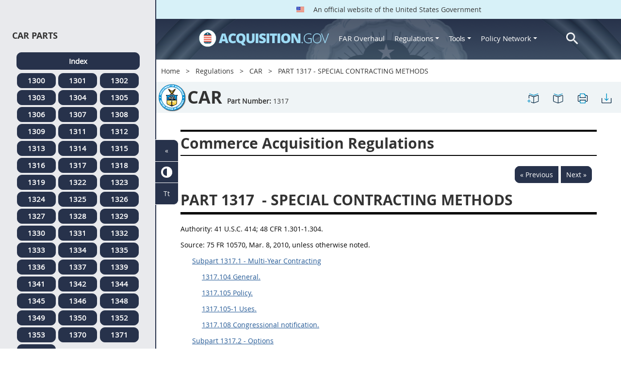

--- FILE ---
content_type: text/html; charset=UTF-8
request_url: https://login.acquisition.gov/car/part-1317-special-contracting-methods
body_size: 13853
content:
<!DOCTYPE html>
<html lang="en" dir="ltr" prefix="content: http://purl.org/rss/1.0/modules/content/  dc: http://purl.org/dc/terms/  foaf: http://xmlns.com/foaf/0.1/  og: http://ogp.me/ns#  rdfs: http://www.w3.org/2000/01/rdf-schema#  schema: http://schema.org/  sioc: http://rdfs.org/sioc/ns#  sioct: http://rdfs.org/sioc/types#  skos: http://www.w3.org/2004/02/skos/core#  xsd: http://www.w3.org/2001/XMLSchema# ">
<head>
  <meta charset="utf-8" />
<meta name="Generator" content="Drupal 10 (https://www.drupal.org)" />
<meta name="MobileOptimized" content="width" />
<meta name="HandheldFriendly" content="true" />
<meta name="viewport" content="width=device-width, initial-scale=1.0" />
<meta http-equiv="x-ua-compatible" content="ie=edge" />
<meta rel="apple-touch-icon" sizes="180x180" href="/sites/all/themes/acquisition_gov/assets/img/favicon/apple-touch-icon.png" />
<meta rel="manifest" href="/sites/all/themes/acquisition_gov/assets/img/favicon/manifest.png" />
<meta rel="mask-icon" color="#5bbad5" href="/sites/all/themes/acquisition_gov/assets/img/favicon/safari-pinned-tab.svg" />
<meta name="msapplication-config" content="/sites/all/themes/acquisition_gov/assets/img/favicon/browserconfig.xml" />
<meta name="theme-color" content="#ffffff" />
<meta name="apple-mobile-web-app-title" content="ACQ.gov" />
<meta name="application-name" content="ACQ.gov" />
<link rel="icon" href="/themes/custom/acquisition_gov/assets/img/favicon.ico" type="image/vnd.microsoft.icon" />
<script src="/sites/default/files/google_tag/ga4/google_tag.script.js?t66gn1" defer></script>

  <title>PART 1317 - SPECIAL CONTRACTING METHODS | Acquisition.GOV</title>
  <link rel="stylesheet" media="all" href="/modules/contrib/ajax_loader/css/throbber-general.css?t66gn1" />
<link rel="stylesheet" media="all" href="/core/misc/components/progress.module.css?t66gn1" />
<link rel="stylesheet" media="all" href="/core/misc/components/ajax-progress.module.css?t66gn1" />
<link rel="stylesheet" media="all" href="/core/modules/system/css/components/align.module.css?t66gn1" />
<link rel="stylesheet" media="all" href="/core/modules/system/css/components/fieldgroup.module.css?t66gn1" />
<link rel="stylesheet" media="all" href="/core/modules/system/css/components/container-inline.module.css?t66gn1" />
<link rel="stylesheet" media="all" href="/core/modules/system/css/components/clearfix.module.css?t66gn1" />
<link rel="stylesheet" media="all" href="/core/modules/system/css/components/details.module.css?t66gn1" />
<link rel="stylesheet" media="all" href="/core/modules/system/css/components/hidden.module.css?t66gn1" />
<link rel="stylesheet" media="all" href="/core/modules/system/css/components/item-list.module.css?t66gn1" />
<link rel="stylesheet" media="all" href="/core/modules/system/css/components/js.module.css?t66gn1" />
<link rel="stylesheet" media="all" href="/core/modules/system/css/components/nowrap.module.css?t66gn1" />
<link rel="stylesheet" media="all" href="/core/modules/system/css/components/position-container.module.css?t66gn1" />
<link rel="stylesheet" media="all" href="/core/modules/system/css/components/reset-appearance.module.css?t66gn1" />
<link rel="stylesheet" media="all" href="/core/modules/system/css/components/resize.module.css?t66gn1" />
<link rel="stylesheet" media="all" href="/core/modules/system/css/components/system-status-counter.css?t66gn1" />
<link rel="stylesheet" media="all" href="/core/modules/system/css/components/system-status-report-counters.css?t66gn1" />
<link rel="stylesheet" media="all" href="/core/modules/system/css/components/system-status-report-general-info.css?t66gn1" />
<link rel="stylesheet" media="all" href="/core/modules/system/css/components/tablesort.module.css?t66gn1" />
<link rel="stylesheet" media="all" href="/modules/contrib/jquery_ui/assets/vendor/jquery.ui/themes/base/core.css?t66gn1" />
<link rel="stylesheet" media="all" href="/modules/contrib/jquery_ui/assets/vendor/jquery.ui/themes/base/datepicker.css?t66gn1" />
<link rel="stylesheet" media="all" href="/modules/contrib/jquery_ui/assets/vendor/jquery.ui/themes/base/theme.css?t66gn1" />
<link rel="stylesheet" media="all" href="/modules/custom/agov_definitions/assets/vendor/tooltipster/dist/css/tooltipster.bundle.css?t66gn1" />
<link rel="stylesheet" media="all" href="/modules/custom/agov_definitions/assets/css/definitions.css?t66gn1" />
<link rel="stylesheet" media="all" href="/modules/custom/agov_favorites/css/agov-favorites.css?t66gn1" />
<link rel="stylesheet" media="all" href="/modules/custom/agov_favorites/css/messages.css?t66gn1" />
<link rel="stylesheet" media="all" href="/modules/custom/agov_gcloud/css/gcloud.css?t66gn1" />
<link rel="stylesheet" media="all" href="/modules/custom/agov_modals_url/vendor/tooltipster/dist/css/tooltipster.bundle.css?t66gn1" />
<link rel="stylesheet" media="all" href="/modules/custom/agov_modals_url/css/modals_url.css?t66gn1" />
<link rel="stylesheet" media="all" href="/modules/contrib/ajax_loader/css/circle.css?t66gn1" />
<link rel="stylesheet" media="all" href="/modules/contrib/extlink/css/extlink.css?t66gn1" />
<link rel="stylesheet" media="all" href="/themes/custom/acquisition_gov/css/fonts.css?t66gn1" />
<link rel="stylesheet" media="all" href="/themes/custom/acquisition_gov/css/styles.min.css?t66gn1" />

  
</head>
<body class="node-car regulation dita-regulation">

        <a href="#main-content" class="usa-skipnav usa-sr-only focusable">
      Skip to main content
    </a>
    <noscript><iframe src="https://www.googletagmanager.com/ns.html?id=GTM-NN28DNZN" height="0" width="0" style="display:none;visibility:hidden"></iframe></noscript>
      <div class="dialog-off-canvas-main-canvas" data-off-canvas-main-canvas>
    <div id="acquisition-wrapper">
  <div id="acquisition-content-wrapper">
    <div class="top-wrapper">
              <section class="usa-banner">
          <div class="usa-banner">
  <div class="usa-accordion">
    <header class="usa-banner__header">
      <div class="usa-banner__inner">
        <p class="usa-banner__header-text">
          <img class="usa-banner__header-flag" src="/themes/custom/acquisition_gov/assets/img/us-flag.png" alt="U.S. flag">
          An official website of the United States Government
        </p>
      </div>
    </header>
  </div>
</div>
        </section>
            
      <div class="usa-overlay"></div>
      <div class="header-wrapper">
        <header class="usa-header usa-header--extended" id="header" role="banner">

          
          
            <div class="region region-header usa-navbar" role="banner">
    <div class="usa-logo site-logo" id="logo">

          <a class="logo-img" href="/" accesskey="1" title="Home" aria-label="Home">
        <img src="/themes/custom/acquisition_gov/logo.png" alt="Home" />
      </a>
      <a href="javascript:void(0)" id="menu-burger" title="Open main menu in mobile." aria-label="Open main menu in mobile.">
        <div class="menu-btn">
          <div class="menu-btn__burger"></div>
        </div>
      </a>
    </div>
<nav role="navigation" aria-labelledby="block-acquisition-gov-main-menu-menu" id="block-acquisition-gov-main-menu">
            
  <h2 class="usa-sr-only" id="block-acquisition-gov-main-menu-menu">Main navigation</h2>
  

        

              <ul class="menu menu--main nav">
                                  <li aria-label="Home main" class="first menu-item--level-1">
                                        
                                    <a href="/" aria-label="Home main" class="first menu-item--level-1" id="acquisition-logo">
                <img src="/themes/custom/acquisition_gov/logo.png" class="acquisition-img" alt="Acquisition.gov" width="268" height="36" />
              </a>
                                        </li>
                              <li aria-label="FAR Overhaul main" class="menu-item--level-1">
                                        
                                    <a href="/far-overhaul" aria-label="FAR Overhaul main" class="menu-item--level-1" data-drupal-link-system-path="node/63539">FAR Overhaul</a>
                                        </li>
                              <li aria-label="Regulations main" class="expanded dropdown menu-item--level-1">
                                                                          
                                    <a href="/content/regulations" title="Regulations" aria-label="Regulations main" class="expanded dropdown menu-item--level-1 dropdown-toggle" data-toggle="dropdown" data-drupal-link-system-path="node/15972">Regulations <span class="caret"></span></a>
                                                                        <div class="menu menu--main nav mega-box logged-out regulations">
                                  <div class="content">
                                  <ul class="menu menu--level-2">
                                  <li class="expanded dropdown first menu-item--level-2">
                                        
                      <span title="Regulations Row 1" aria-label="Regulations Row 1" class="expanded dropdown first menu-item--level-2">Row 1</span>
                                              <div class="mega-row">
                              <ul class="menu menu--level-3">
                                  <li class="first menu-item--level-3">
                                        
                      <a href="/browse/index/far" class="first menu-item--level-3">
                              <h3 class="far-menu-label"><img src="/themes/custom/acquisition_gov/assets/img/logos/64/FAR.png" alt="FAR"/> FAR</h3>
                          </a>
                            </li>
                              <li class="menu-item--level-3">
                                        
                      <a href="/smart-matrix" class="menu-item--level-3">
                              <img src="/themes/custom/acquisition_gov/assets/img/logos/smart-matrix.png" alt="Smart Matrix" width="22"/> Smart Matrix
                          </a>
                            </li>
                              <li class="last menu-item--level-3">
                                        
                      <a href="/chapter_99" class="last menu-item--level-3">
                              <img src="/themes/custom/acquisition_gov/assets/img/logos/27/FAR.png" alt="Chapter 99 (CAS)" width="27"/> Chapter 99 (CAS)
                          </a>
                            </li>
          </ul>
  
              </div>
                              </li>
                              <li class="expanded dropdown menu-item--level-2">
                                        
                      <span title="Regulations Row 2" aria-label="Regulations Row 2" class="expanded dropdown menu-item--level-2">Row 2</span>
                                              <div class="mega-row">
                              <ul class="menu menu--level-3">
                                  <li class="first menu-item--level-3">
                                        
                      <a href="/dfars" class="first menu-item--level-3">
                              <img src="/themes/custom/acquisition_gov/assets/img/logos/32/DFARS.png" alt="DFARS" width="32"/> DFARS
                          </a>
                            </li>
                              <li class="menu-item--level-3">
                                        
                      <a href="/dfarspgi" class="menu-item--level-3">
                              <img src="/themes/custom/acquisition_gov/assets/img/logos/32/DFARSPGI.png" alt="DFARSPGI" width="32"/> DFARSPGI
                          </a>
                            </li>
                              <li class="menu-item--level-3">
                                        
                      <a href="/afars" class="menu-item--level-3">
                              <img src="/themes/custom/acquisition_gov/assets/img/logos/32/AFARS.png" alt="AFARS" width="32"/> AFARS
                          </a>
                            </li>
                              <li class="menu-item--level-3">
                                        
                      <a href="/daffars" class="menu-item--level-3">
                              <img src="/themes/custom/acquisition_gov/assets/img/logos/32/DAFFARS.png" alt="DAFFARS" width="32"/> DAFFARS
                          </a>
                            </li>
                              <li class="menu-item--level-3">
                                        
                      <a href="/daffars/mp" class="menu-item--level-3">
                              <img src="/themes/custom/acquisition_gov/assets/img/logos/32/DAFFARS.png" alt="DAFFARS MP" width="32"/> DAFFARS MP
                          </a>
                            </li>
                              <li class="menu-item--level-3">
                                        
                      <a href="/dars" class="menu-item--level-3">
                              <img src="/themes/custom/acquisition_gov/assets/img/logos/32/DARS.png" alt="DARS" width="32"/> DARS
                          </a>
                            </li>
                              <li class="menu-item--level-3">
                                        
                      <a href="/dlad" class="menu-item--level-3">
                              <img src="/themes/custom/acquisition_gov/assets/img/logos/32/DLAD.png" alt="DLAD" width="32"/> DLAD
                          </a>
                            </li>
                              <li class="menu-item--level-3">
                                        
                      <a href="/nmcars" class="menu-item--level-3">
                              <img src="/themes/custom/acquisition_gov/assets/img/logos/32/NMCARS.png" alt="NMCARS" width="32"/> NMCARS
                          </a>
                            </li>
                              <li class="menu-item--level-3">
                                        
                      <a href="/sofars" class="menu-item--level-3">
                              <img src="/themes/custom/acquisition_gov/assets/img/logos/32/SOFARS.png" alt="SOFARS" width="32"/> SOFARS
                          </a>
                            </li>
                              <li class="last menu-item--level-3">
                                        
                      <a href="/transfars" class="last menu-item--level-3">
                              <img src="/themes/custom/acquisition_gov/assets/img/logos/32/TRANSFARS.png" alt="TRANSFARS" width="32"/> TRANSFARS
                          </a>
                            </li>
          </ul>
  
              </div>
                              </li>
                              <li class="expanded dropdown menu-item--level-2">
                                        
                      <span title="Regulations Row 3" aria-label="Regulations Row 3" class="expanded dropdown menu-item--level-2">Row 3</span>
                                              <div class="mega-row">
                              <ul class="menu menu--level-3">
                                  <li class="first menu-item--level-3">
                                        
                      <a href="/agar" class="first menu-item--level-3">
                              <img src="/themes/custom/acquisition_gov/assets/img/logos/32/AGAR.png" alt="AGAR" width="32"/> AGAR
                          </a>
                            </li>
                              <li class="menu-item--level-3">
                                        
                      <a href="/aidar" class="menu-item--level-3">
                              <img src="/themes/custom/acquisition_gov/assets/img/logos/32/AIDAR.png" alt="AIDAR" width="32"/> AIDAR
                          </a>
                            </li>
                              <li class="menu-item--level-3">
                                        
                      <a href="/car" class="menu-item--level-3">
                              <img src="/themes/custom/acquisition_gov/assets/img/logos/32/CAR.png" alt="CAR" width="32"/> CAR
                          </a>
                            </li>
                              <li class="menu-item--level-3">
                                        
                      <a href="/dears" class="menu-item--level-3">
                              <img src="/themes/custom/acquisition_gov/assets/img/logos/32/DEAR.png" alt="DEAR" width="32"/> DEAR
                          </a>
                            </li>
                              <li class="menu-item--level-3">
                                        
                      <a href="/diar" class="menu-item--level-3">
                              <img src="/themes/custom/acquisition_gov/assets/img/logos/32/DIAR.png" alt="DIAR" width="32"/> DIAR
                          </a>
                            </li>
                              <li class="menu-item--level-3">
                                        
                      <a href="/dolar" class="menu-item--level-3">
                              <img src="/themes/custom/acquisition_gov/assets/img/logos/32/DOLAR.png" alt="DOLAR" width="32"/> DOLAR
                          </a>
                            </li>
                              <li class="menu-item--level-3">
                                        
                      <a href="/dosar" class="menu-item--level-3">
                              <img src="/themes/custom/acquisition_gov/assets/img/logos/32/DOSAR.png" alt="DOSAR" width="32"/> DOSAR
                          </a>
                            </li>
                              <li class="last menu-item--level-3">
                                        
                      <a href="/dtar" class="last menu-item--level-3">
                              <img src="/themes/custom/acquisition_gov/assets/img/logos/32/DTAR.png" alt="DTAR" width="32"/> DTAR
                          </a>
                            </li>
          </ul>
  
              </div>
                              </li>
                              <li class="expanded dropdown menu-item--level-2">
                                        
                      <span title="Regulations Row 4" aria-label="Regulations Row 4" class="expanded dropdown menu-item--level-2">Row 4</span>
                                              <div class="mega-row">
                              <ul class="menu menu--level-3">
                                  <li class="first menu-item--level-3">
                                        
                      <a href="/edar" class="first menu-item--level-3">
                              <img src="/themes/custom/acquisition_gov/assets/img/logos/32/EDAR.png" alt="EDAR" width="32"/> EDAR
                          </a>
                            </li>
                              <li class="menu-item--level-3">
                                        
                      <a href="/epaar" class="menu-item--level-3">
                              <img src="/themes/custom/acquisition_gov/assets/img/logos/32/EPAAR.png" alt="EPAAR" width="32"/> EPAAR
                          </a>
                            </li>
                              <li class="menu-item--level-3">
                                        
                      <a href="/fehbar" class="menu-item--level-3">
                              <img src="/themes/custom/acquisition_gov/assets/img/logos/32/FEHBAR.png" alt="FEHBAR" width="32"/> FEHBAR
                          </a>
                            </li>
                              <li class="menu-item--level-3">
                                        
                      <a href="/browse/index/gsam" class="menu-item--level-3">
                              <img src="/themes/custom/acquisition_gov/assets/img/logos/32/GSAM.png" alt="GSAM/R" width="32"/> GSAM/R
                          </a>
                            </li>
                              <li class="menu-item--level-3">
                                        
                      <a href="/hhsar" class="menu-item--level-3">
                              <img src="/themes/custom/acquisition_gov/assets/img/logos/32/HHSAR.png" alt="HHSAR" width="32"/> HHSAR
                          </a>
                            </li>
                              <li class="menu-item--level-3">
                                        
                      <a href="/hsar" class="menu-item--level-3">
                              <img src="/themes/custom/acquisition_gov/assets/img/logos/32/HSAR.png" alt="HSAR" width="32"/> HSAR
                          </a>
                            </li>
                              <li class="last menu-item--level-3">
                                        
                      <a href="/hudar" class="last menu-item--level-3">
                              <img src="/themes/custom/acquisition_gov/assets/img/logos/32/HUDAR.png" alt="HUDAR" width="32"/> HUDAR
                          </a>
                            </li>
          </ul>
  
              </div>
                              </li>
                              <li class="expanded dropdown last menu-item--level-2">
                                        
                      <span title="Regulations Row 5" aria-label="Regulations Row 5" class="expanded dropdown last menu-item--level-2">Row 5</span>
                                              <div class="mega-row">
                              <ul class="menu menu--level-3">
                                  <li class="first menu-item--level-3">
                                        
                      <a href="/iaar" class="first menu-item--level-3">
                              <img src="/themes/custom/acquisition_gov/assets/img/logos/32/IAAR.png" alt="IAAR" width="32"/> IAAR
                          </a>
                            </li>
                              <li class="menu-item--level-3">
                                        
                      <a href="/jar" class="menu-item--level-3">
                              <img src="/themes/custom/acquisition_gov/assets/img/logos/32/JAR.png" alt="JAR" width="32"/> JAR
                          </a>
                            </li>
                              <li class="menu-item--level-3">
                                        
                      <a href="/lifar" class="menu-item--level-3">
                              <img src="/themes/custom/acquisition_gov/assets/img/logos/32/LIFAR.png" alt="LIFAR" width="32"/> LIFAR
                          </a>
                            </li>
                              <li class="menu-item--level-3">
                                        
                      <a href="/nfs" class="menu-item--level-3">
                              <img src="/themes/custom/acquisition_gov/assets/img/logos/32/NFS.png" alt="NFS" width="32"/> NFS
                          </a>
                            </li>
                              <li class="menu-item--level-3">
                                        
                      <a href="/nrcar" class="menu-item--level-3">
                              <img src="/themes/custom/acquisition_gov/assets/img/logos/32/NRCAR.png" alt="NRCAR" width="32"/> NRCAR
                          </a>
                            </li>
                              <li class="menu-item--level-3">
                                        
                      <a href="/tar" class="menu-item--level-3">
                              <img src="/themes/custom/acquisition_gov/assets/img/logos/32/TAR.png" alt="TAR" width="32"/> TAR
                          </a>
                            </li>
                              <li class="last menu-item--level-3">
                                        
                      <a href="/vaar" class="last menu-item--level-3">
                              <img src="/themes/custom/acquisition_gov/assets/img/logos/32/VAAR.png" alt="VAAR" width="32"/> VAAR
                          </a>
                            </li>
          </ul>
  
              </div>
                              </li>
          </ul>
  
                  </div>
                              </div>
                              </li>
                              <li aria-label="Tools main" class="expanded dropdown menu-item--level-1">
                                                                          
                                    <button title="Tools" aria-label="Tools main" class="expanded dropdown menu-item--level-1 dropdown-toggle" data-toggle="dropdown" type="button">Tools <span class="caret"></span></button>
                                                                        <div class="mega-box logged-out regulations tools">
                                  <div class="content">
                                  <ul class="menu menu--level-2">
                                  <li class="first menu-item--level-2">
                                        
                      <a href="/archives?type=FAR" title="Archives" aria-label="Archives" class="first menu-item--level-2" data-drupal-link-query="{&quot;type&quot;:&quot;FAR&quot;}" data-drupal-link-system-path="archives">Archives</a>
                            </li>
                              <li class="menu-item--level-2">
                                        
                      <a href="/smart-matrix" title="Smart Matrix" aria-label="Smart Matrix" class="menu-item--level-2" data-drupal-link-system-path="smart-matrix">Smart Matrix</a>
                            </li>
                              <li class="menu-item--level-2">
                                        
                      <a href="/search/advanced?keys=&amp;page=0&amp;sort_by=search_api_relevance&amp;sort_order=DESC&amp;type%5Bfar_dita%5D=far_dita" title="Regulations Search" aria-label="Regulations Search" class="menu-item--level-2" data-drupal-link-query="{&quot;keys&quot;:&quot;&quot;,&quot;page&quot;:&quot;0&quot;,&quot;sort_by&quot;:&quot;search_api_relevance&quot;,&quot;sort_order&quot;:&quot;DESC&quot;,&quot;type&quot;:{&quot;far_dita&quot;:&quot;far_dita&quot;}}" data-drupal-link-system-path="search/advanced">Regulations Search</a>
                            </li>
                              <li class="last menu-item--level-2">
                                        
                      <a href="/arc" title="Acquisition Regulation Comparator (ARC)" aria-label="Acquisition Regulation Comparator (ARC)" class="last menu-item--level-2" data-drupal-link-system-path="arc">Acquisition Regulation Comparator (ARC)</a>
                            </li>
          </ul>
  
                  </div>
                              </div>
                              </li>
                              <li aria-label="Policy Network main" class="expanded dropdown menu-item--level-1">
                                                                          
                                    <a href="/policy-network" aria-label="Policy Network main" class="expanded dropdown menu-item--level-1 dropdown-toggle" data-toggle="dropdown" data-drupal-link-system-path="node/3846">Policy Network <span class="caret"></span></a>
                                                                        <div class="mega-box logged-out regulations tools policy-network">
                                  <div class="content">
                                  <ul class="menu menu--level-2">
                                  <li class="first menu-item--level-2">
                                        
                      <a href="/cao-home" class="first menu-item--level-2" data-drupal-link-system-path="node/3756">CAOC</a>
                            </li>
                              <li class="menu-item--level-2">
                                        
                      <a href="/content/civilian-agency-acquisition-council-caac" class="menu-item--level-2" data-drupal-link-system-path="node/3244">CAAC</a>
                            </li>
                              <li class="menu-item--level-2">
                                        
                      <a href="/far-council" class="menu-item--level-2" data-drupal-link-system-path="node/3849">FAR Council</a>
                            </li>
                              <li class="last menu-item--level-2">
                                        
                      <a href="/isdc-home" class="last menu-item--level-2" data-drupal-link-system-path="node/3851">ISDC</a>
                            </li>
          </ul>
  
                  </div>
                              </div>
                              </li>
                              <li aria-label="Search main" class="last menu-item--level-1">
                                        
                                    <a href="/search/advanced?keys=&amp;page=0&amp;sort_by=search_api_relevance&amp;sort_order=DESC&amp;type%5Bfar_dita%5D=far_dita" aria-label="Search main" class="last menu-item--level-1" id="acquisition-search">
                <img src="/themes/custom/acquisition_gov/assets/img/search-icon.png" class="acquisition-img" alt="Search Acquisition.gov" width="25" height="25"/>
              </a>
                                        </li>
          </ul>
  

  </nav>

</div>


            
        </header>
      </div>
    </div>

    
    <main class="main-content usa-layout-docs usa-section agov-main-section " role="main" id="main-content">

      <div class="grid-container">

                  <div class="grid-row grid-row-breadcrumb">
                  <div id="block-breadcrumbs" class="block block-system block-system-breadcrumb-block">
  
    
          <nav role="navigation" aria-labelledby="system-breadcrumb">
        <h2 id="system-breadcrumb" class="usa-sr-only">Breadcrumb</h2>
        <ol class="usa-breadcrumb__list">
                            <li class="usa-breadcrumb__list-item">
                                            <a href="/" class="usa-breadcrumb__link">Home</a>
                                    </li>
                            <li class="usa-breadcrumb__list-item">
                                            <a href="/content/regulations" class="usa-breadcrumb__link">Regulations</a>
                                    </li>
                            <li class="usa-breadcrumb__list-item">
                                            <a href="/car" class="usa-breadcrumb__link">CAR</a>
                                    </li>
                            <li class="usa-breadcrumb__list-item">
                                            PART 1317 - SPECIAL CONTRACTING METHODS
                                    </li>
                    </ol>
    </nav>

  </div>

  
          </div>
        
                  <div class="grid-row dfars-grid-row grid-row-secondary-menu">
            <div class="usa-nav__secondary">
    <div class="usa-nav__secondary usa-secondary_menus">
        <a href="javascript:void(0)" id="caoc-menu-burger"  title="Open caoc menu in mobile." aria-label="Open caoc menu in mobile.">
            <div class="caoc-menu-btn">
                <div class="caoc-menu-btn__burger"></div>
            </div>
        </a>
        <div id="block-regulationtitleblock" class="block block-agov-browse block-agov-regulation-title-favorites-block">
  
    
      <div class="agov-regulation-title"><div class="agov-regulation-title-image"><img src="/themes/custom/acquisition_gov/assets/img/logos/64/CAR.png" class="acquisition-img" alt="HTML" /></div>
<div class="agov-regulation-title-text"><h1>CAR</h1><p><b>Part Number:</b> <span id="open-left-side-menu-non-dita" data-type="car" data-part="1317">1317</p></div>
</div>
<ul class="usa-nav__secondary-links"><li><a href="/car/part-1317-special-contracting-methods" id="favorites-create-bookmark" title="Add Bookmark" aria-label="PART 1317 - SPECIAL CONTRACTING METHODS" data-node="46083" data-title="PART 1317 - SPECIAL CONTRACTING METHODS" target="_self"><img src="/modules/custom/agov_favorites/images/30px/bookmark-add.png" width="30" alt="PART 1317 - SPECIAL CONTRACTING METHODS" /></a></li><li><a href="/get-bookmarks" id="favorites-open-bookmarks" title="Open bookmarks." aria-label="Open bookmarks." data-node="46083" data-title="Open bookmarks." target="_self"><img src="/modules/custom/agov_favorites/images/30px/bookmark-open.png" width="30" alt="Open bookmarks." /></a></li><li><a href="/node/46083/printable/print" id="print-page" title="Print PART 1317 - SPECIAL CONTRACTING METHODS page." aria-label="Print PART 1317 - SPECIAL CONTRACTING METHODS page." data-node="46083" data-title="Print PART 1317 - SPECIAL CONTRACTING METHODS page." target="_blank"><img src="/modules/custom/agov_favorites/images/30px/print.png" width="30" alt="Print PART 1317 - SPECIAL CONTRACTING METHODS page." /></a></li><li><a href="/node/46083/printable/pdf" id="download-pdf" title="Download PART 1317 - SPECIAL CONTRACTING METHODS page." aria-label="Download PART 1317 - SPECIAL CONTRACTING METHODS page." data-node="46083" data-title="Download PART 1317 - SPECIAL CONTRACTING METHODS page." target="_blank"><img src="/modules/custom/agov_favorites/images/30px/download.png" width="30" alt="Download PART 1317 - SPECIAL CONTRACTING METHODS page." /></a></li></ul>
  </div>

    </div>
</div>
          </div>
        
                  <div class="agov-status-messages">
            <div data-drupal-messages-fallback class="hidden"></div>


          </div>

                                <div class="grid-row ">
              
            </div>
                  
        <div class="grid-row grid-gap">
          
          <div class="usa-layout-docs__main desktop:grid-col-fill">
                <div id="block-nonditaregulationtitleblock" class="block block-agov-browse block-agov-nondita-regulation-title-block">
  
    
        <div class="nopadding">
    <h2 class="non-dita-regulation-title">Commerce Acquisition Regulations</h2>
  </div>

  </div>
<div id="block-regulationpageblock" class="block block-agov-browse block-agov-regulation-page-block">
  
    
      <div class="nextprev"><a href="/car/1316.603-3-limitations." class="docprevious docprevround" title="Previous" aria-label="Previous">« Previous</a><a href="/car/subpart-1317.1-multi-year-contracting" class="docnext docnextround" title="Next" aria-label="Next">Next »</a></div>
<div class="regulation-content">
<article role="article" aria-labelledby="ariaid-title1"><article class="nested0" aria-labelledby="ariaid-title1" id="Part_1317_T48_5064517">       <h1 class="title topictitle1" id="ariaid-title1">          <span class="ph autonumber">PART 1317</span> - SPECIAL CONTRACTING METHODS</h1>       <div class="body">          <p class="p">             <span class="ph">Authority: </span>                            41 U.S.C. 414; 48 CFR 1.301-1.304.                          </p>          <p class="p">             <span class="ph">Source: </span>                            75 FR 10570, Mar. 8, 2010, unless otherwise noted.                            </p>                                       <p class="p"><span>&nbsp;&nbsp;&nbsp;&nbsp;&nbsp;</span>                    <a class="xref fm:TOC" href="/car/part-1317-special-contracting-methods#Subpart_1317_1_T48_50645171" title="Subpart 1317.1 - Multi-Year Contracting" aria-label="Subpart 1317.1 - Multi-Year Contracting. Link 0">Subpart 1317.1 - Multi-Year Contracting</a>                </p>                                                         <p class="p"><span>&nbsp;&nbsp;&nbsp;&nbsp;&nbsp;&nbsp;&nbsp;&nbsp;&nbsp;&nbsp;</span>                          <a class="xref fm:TOC" href="/car/part-1317-special-contracting-methods#Section_1317_104_T48_5064517111" title="1317.104 General." aria-label="1317.104 General.. Link 1">1317.104 General.</a>                      </p>                                                            <p class="p"><span>&nbsp;&nbsp;&nbsp;&nbsp;&nbsp;&nbsp;&nbsp;&nbsp;&nbsp;&nbsp;</span>                          <a class="xref fm:TOC" href="/car/part-1317-special-contracting-methods#Section_1317_105_T48_5064517112" title="1317.105 Policy." aria-label="1317.105 Policy.. Link 2">1317.105 Policy.</a>                      </p>                                                            <p class="p"><span>&nbsp;&nbsp;&nbsp;&nbsp;&nbsp;&nbsp;&nbsp;&nbsp;&nbsp;&nbsp;</span>                          <a class="xref fm:TOC" href="/car/part-1317-special-contracting-methods#Section_1317_105_1_T48_5064517113" title="1317.105-1 Uses." aria-label="1317.105-1 Uses.. Link 3">1317.105-1 Uses.</a>                      </p>                                                            <p class="p"><span>&nbsp;&nbsp;&nbsp;&nbsp;&nbsp;&nbsp;&nbsp;&nbsp;&nbsp;&nbsp;</span>                          <a class="xref fm:TOC" href="/car/part-1317-special-contracting-methods#Section_1317_108_T48_5064517114" title="1317.108 Congressional notification." aria-label="1317.108 Congressional notification.. Link 4">1317.108 Congressional notification.</a>                      </p>                                                                             <p class="p"><span>&nbsp;&nbsp;&nbsp;&nbsp;&nbsp;</span>                    <a class="xref fm:TOC" href="/car/part-1317-special-contracting-methods#Subpart_1317_2_T48_50645172" title="Subpart 1317.2 - Options" aria-label="Subpart 1317.2 - Options. Link 5">Subpart 1317.2 - Options</a>                </p>                                                         <p class="p"><span>&nbsp;&nbsp;&nbsp;&nbsp;&nbsp;&nbsp;&nbsp;&nbsp;&nbsp;&nbsp;</span>                          <a class="xref fm:TOC" href="/car/part-1317-special-contracting-methods#Section_1317_203_T48_5064517211" title="1317.203 Solicitations." aria-label="1317.203 Solicitations.. Link 6">1317.203 Solicitations.</a>                      </p>                                                                             <p class="p"><span>&nbsp;&nbsp;&nbsp;&nbsp;&nbsp;</span>                    <a class="xref fm:TOC" href="/car/part-1317-special-contracting-methods#Subpart_1317_5_T48_50645173" title="Subpart 1317.5 - Interagency Acquisitions Under the Economy Act" aria-label="Subpart 1317.5 - Interagency Acquisitions Under the Economy Act. Link 7">Subpart 1317.5 - Interagency Acquisitions Under the Economy Act</a>                </p>                                                         <p class="p"><span>&nbsp;&nbsp;&nbsp;&nbsp;&nbsp;&nbsp;&nbsp;&nbsp;&nbsp;&nbsp;</span>                          <a class="xref fm:TOC" href="/car/part-1317-special-contracting-methods#Section_1317_502_T48_5064517311" title="1317.502 General." aria-label="1317.502 General.. Link 8">1317.502 General.</a>                      </p>                                                            <p class="p"><span>&nbsp;&nbsp;&nbsp;&nbsp;&nbsp;&nbsp;&nbsp;&nbsp;&nbsp;&nbsp;</span>                          <a class="xref fm:TOC" href="/car/part-1317-special-contracting-methods#Section_1317_502_70_T48_5064517312" title="1317.502-70 Policy." aria-label="1317.502-70 Policy.. Link 9">1317.502-70 Policy.</a>                      </p>                                                                 </div>    <nav role="navigation" class="related-links"><div class="familylinks"><div class="parentlink"><strong>Parent topic:</strong>  <a class="link String2Xref" href="/car/subchapter-c-contracting-methods-and-contract-types" title="SUBCHAPTER C - CONTRACTING METHODS AND CONTRACT TYPES" aria-label="SUBCHAPTER C - CONTRACTING METHODS AND CONTRACT TYPES. Link 10">SUBCHAPTER C - CONTRACTING METHODS AND CONTRACT TYPES</a></div></div></nav><article class="topic nested1 SubPart" aria-labelledby="ariaid-title2" id="Subpart_1317_1_T48_50645171">       <h2 class="title topictitle2 Subpart" id="ariaid-title2">          <span class="ph autonumber">Subpart 1317.1</span> - Multi-Year Contracting</h2>    <article class="topic concept nested2 Section" aria-labelledby="ariaid-title3" id="Section_1317_104_T48_5064517111">       <h3 class="title topictitle3" id="ariaid-title3">          <span class="ph autonumber">1317.104</span> General.</h3>       <div class="body conbody">          <p class="p P">The designee authorized to modify requirements of FAR Subpart 17.1 and FAR 52.217-2 is set forth in CAM 1301.70.   </p>       </div>    </article> <article class="topic concept nested2 Section" aria-labelledby="ariaid-title4" id="Section_1317_105_T48_5064517112">       <h3 class="title topictitle3" id="ariaid-title4">          <span class="ph autonumber">1317.105</span> Policy.</h3>    </article> <article class="topic concept nested2 Section" aria-labelledby="ariaid-title5" id="Section_1317_105_1_T48_5064517113">       <h3 class="title topictitle3" id="ariaid-title5">          <span class="ph autonumber">1317.105-1</span> Uses.</h3>       <div class="body conbody">          <p class="p P">The designee authorized to make the determination to enter into a multi-year contract is set forth in CAM 1301.70.   </p>       </div>    </article> <article class="topic concept nested2 Section" aria-labelledby="ariaid-title6" id="Section_1317_108_T48_5064517114">       <h3 class="title topictitle3" id="ariaid-title6">          <span class="ph autonumber">1317.108</span> Congressional notification.</h3>       <div class="body conbody">          <p class="p P">Written notification to Congress shall be handled in accordance with the policies and procedures outlined in DAO 218-2.   </p>       </div>    </article> </article> <article class="topic nested1 SubPart" aria-labelledby="ariaid-title7" id="Subpart_1317_2_T48_50645172">       <h2 class="title topictitle2 Subpart" id="ariaid-title7">          <span class="ph autonumber">Subpart 1317.2</span> - Options</h2>    <article class="topic concept nested2 Section" aria-labelledby="ariaid-title8" id="Section_1317_203_T48_5064517211">       <h3 class="title topictitle3" id="ariaid-title8">          <span class="ph autonumber">1317.203</span> Solicitations.</h3>       <div class="body conbody">          <p class="p P">The designee authorized to limit option quantities for additional supplies greater than 50 percent of the initial quantity of the same contract line item is set forth in CAM 1301.70.   </p>       </div>    </article> </article> <article class="topic nested1 SubPart" aria-labelledby="ariaid-title9" id="Subpart_1317_5_T48_50645173">       <h2 class="title topictitle2 Subpart" id="ariaid-title9">          <span class="ph autonumber">Subpart 1317.5</span> - Interagency Acquisitions Under the Economy Act</h2>    <article class="topic concept nested2 Section" aria-labelledby="ariaid-title10" id="Section_1317_502_T48_5064517311">       <h3 class="title topictitle3" id="ariaid-title10">          <span class="ph autonumber">1317.502</span> General.</h3>    </article> <article class="topic concept nested2 Section" aria-labelledby="ariaid-title11" id="Section_1317_502_70_T48_5064517312">       <h3 class="title topictitle3" id="ariaid-title11">          <span class="ph autonumber">1317.502-70</span> Policy.</h3>       <div class="body conbody">          <p class="p P">All Interagency Acquisitions shall adhere to the policy set forth in CAM 1317.570.   </p>       </div>    </article> </article> </article> </article>
</div>
<div class="nextprev"><a href="/car/1316.603-3-limitations." class="docprevious docprevround" title="Previous" aria-label="Previous">« Previous</a><a href="/car/subpart-1317.1-multi-year-contracting" class="docnext docnextround" title="Next" aria-label="Next">Next »</a></div>

  </div>
<div id="block-favoriteslinksblock" class="block block-agov-favorites block-agov-favorites-links-block">
  
    
      <div id="favorites-container"><div id="favorites-header"><h4 id="favorites-heading">Favorite</h4><h4 id="favorites-close-bookmarks">X</h4></div>
<div id="favorites-menu-container"></div>
</div>

  </div>
<div id="block-messagemodalblock" class="block block-agov-favorites block-agov-message-modal-block">
  
    
      <div class="messages-overlay"><div id="messages-container"><div id="messages-header"></div>
<div id="messages-menu-container"></div>
</div>
</div>

  </div>
<div id="block-acquisition-gov-content" class="block block-system block-system-main-block">
  
    
      
  </div>


          </div>
                  </div>
      </div>

      <div id="left-side-menu" class="left-sidenav open">
        <div class="left-side-menu-items">
          <div id="parts-column">
            <div id="parts-column-header">
              <h2>CAR Parts</h2>
            </div>
            <div id="parts-wrapper">
                                    <nav role="navigation" aria-labelledby="block-regulationscarmenu-2-menu" id="block-regulationscarmenu-2">
            
  <h2 class="usa-sr-only" id="block-regulationscarmenu-2-menu">Regulations Car Menu</h2>
  

        
      <ul class="menu menu--regulations-car-menu nav">
                              <li aria-label="Index regulations-car-menu" class="first">
                                                  <a href="/car" class="regulation-part-full-link first" title="CAR Index" aria-label="Index regulations-car-menu" data-drupal-link-system-path="car">Index</a>
                  </li>
                              <li aria-label="1300 regulations-car-menu">
                                                  <a href="/car/part-1300-reserved" class="regulation-part-link" title="PART 1300 [RESERVED]" aria-label="1300 regulations-car-menu" data-drupal-link-system-path="node/45865">1300</a>
                  </li>
                              <li aria-label="1301 regulations-car-menu">
                                                  <a href="/car/part-1301-department-commerce-acquisition-regulations-system" class="regulation-part-link" title="PART 1301 - DEPARTMENT OF COMMERCE ACQUISITION REGULATIONS SYSTEM" aria-label="1301 regulations-car-menu" data-drupal-link-system-path="node/45866">1301</a>
                  </li>
                              <li aria-label="1302 regulations-car-menu">
                                                  <a href="/car/part-1302-defintions-words-and-terms" class="regulation-part-link" title="PART 1302 - DEFINTIONS OF WORDS AND TERMS" aria-label="1302 regulations-car-menu" data-drupal-link-system-path="node/45900">1302</a>
                  </li>
                              <li aria-label="1303 regulations-car-menu">
                                                  <a href="/car/part-1303-improper-business-practices-and-personal-conflicts-interest" class="regulation-part-link" title="PART 1303 - IMPROPER BUSINESS PRACTICES AND PERSONAL CONFLICTS OF INTEREST" aria-label="1303 regulations-car-menu" data-drupal-link-system-path="node/45904">1303</a>
                  </li>
                              <li aria-label="1304 regulations-car-menu">
                                                  <a href="/car/part-1304-administrative-matters" class="regulation-part-link" title="PART 1304 - ADMINISTRATIVE MATTERS" aria-label="1304 regulations-car-menu" data-drupal-link-system-path="node/45933">1304</a>
                  </li>
                              <li aria-label="1305 regulations-car-menu">
                                                  <a href="/car/part-1305-publicizing-contract-actions" class="regulation-part-link" title="PART 1305 - PUBLICIZING CONTRACT ACTIONS" aria-label="1305 regulations-car-menu" data-drupal-link-system-path="node/45948">1305</a>
                  </li>
                              <li aria-label="1306 regulations-car-menu">
                                                  <a href="/car/part-1306-competition-requirements" class="regulation-part-link" title="PART 1306 - COMPETITION REQUIREMENTS" aria-label="1306 regulations-car-menu" data-drupal-link-system-path="node/45957">1306</a>
                  </li>
                              <li aria-label="1307 regulations-car-menu">
                                                  <a href="/car/part-1307-acquisition-planning" class="regulation-part-link" title="PART 1307 - ACQUISITION PLANNING" aria-label="1307 regulations-car-menu" data-drupal-link-system-path="node/45968">1307</a>
                  </li>
                              <li aria-label="1308 regulations-car-menu">
                                                  <a href="/car/part-1308-required-sources-supplies-and-services" class="regulation-part-link" title="PART 1308 - REQUIRED SOURCES OF SUPPLIES AND SERVICES" aria-label="1308 regulations-car-menu" data-drupal-link-system-path="node/45977">1308</a>
                  </li>
                              <li aria-label="1309 regulations-car-menu">
                                                  <a href="/car/part-1309-contractor-qualifications" class="regulation-part-link" title="PART 1309 - CONTRACTOR QUALIFICATIONS" aria-label="1309 regulations-car-menu" data-drupal-link-system-path="node/45981">1309</a>
                  </li>
                              <li aria-label="1311 regulations-car-menu">
                                                  <a href="/car/part-1311-describing-agency-needs" class="regulation-part-link" title="PART 1311 - DESCRIBING AGENCY NEEDS" aria-label="1311 regulations-car-menu" data-drupal-link-system-path="node/46004">1311</a>
                  </li>
                              <li aria-label="1312 regulations-car-menu">
                                                  <a href="/car/part-1312-acquisition-commercial-items" class="regulation-part-link" title="PART 1312 - ACQUISITION OF COMMERCIAL ITEMS" aria-label="1312 regulations-car-menu" data-drupal-link-system-path="node/46009">1312</a>
                  </li>
                              <li aria-label="1313 regulations-car-menu">
                                                  <a href="/car/part-1313-simplified-acquisition-procedures" class="regulation-part-link" title="PART 1313 - SIMPLIFIED ACQUISITION PROCEDURES" aria-label="1313 regulations-car-menu" data-drupal-link-system-path="node/46013">1313</a>
                  </li>
                              <li aria-label="1314 regulations-car-menu">
                                                  <a href="/car/part-1314-sealed-bidding" class="regulation-part-link" title="PART 1314 - SEALED BIDDING" aria-label="1314 regulations-car-menu" data-drupal-link-system-path="node/46028">1314</a>
                  </li>
                              <li aria-label="1315 regulations-car-menu">
                                                  <a href="/car/part-1315-contracting-negotiation" class="regulation-part-link" title="PART 1315 - CONTRACTING BY NEGOTIATION" aria-label="1315 regulations-car-menu" data-drupal-link-system-path="node/46039">1315</a>
                  </li>
                              <li aria-label="1316 regulations-car-menu">
                                                  <a href="/car/part-1316-types-contracts" class="regulation-part-link" title="PART 1316 - TYPES OF CONTRACTS" aria-label="1316 regulations-car-menu" data-drupal-link-system-path="node/46056">1316</a>
                  </li>
                              <li aria-label="1317 regulations-car-menu" class="active active-trail">
                                                  <a href="/car/part-1317-special-contracting-methods" class="regulation-part-link active active-trail active-trail is-active" title="PART 1317 - SPECIAL CONTRACTING METHODS" aria-label="1317 regulations-car-menu" data-drupal-link-system-path="node/46083" aria-current="page">1317</a>
                  </li>
                              <li aria-label="1318 regulations-car-menu">
                                                  <a href="/car/part-1318-emergency-acquisitions" class="regulation-part-link" title="PART 1318 - EMERGENCY ACQUISITIONS" aria-label="1318 regulations-car-menu" data-drupal-link-system-path="node/46094">1318</a>
                  </li>
                              <li aria-label="1319 regulations-car-menu">
                                                  <a href="/car/part-1319-small-business-programs" class="regulation-part-link" title="PART 1319 - SMALL BUSINESS PROGRAMS" aria-label="1319 regulations-car-menu" data-drupal-link-system-path="node/46100">1319</a>
                  </li>
                              <li aria-label="1322 regulations-car-menu">
                                                  <a href="/car/part-1322-application-labor-laws-government-acquisitions" class="regulation-part-link" title="PART 1322 - APPLICATION OF LABOR LAWS TO GOVERNMENT ACQUISITIONS" aria-label="1322 regulations-car-menu" data-drupal-link-system-path="node/46120">1322</a>
                  </li>
                              <li aria-label="1323 regulations-car-menu">
                                                  <a href="/car/part-1323-environment-energy-and-water-efficiency-renewable-energy-technologies-occupational-safety-and-drug-free-workplace" class="regulation-part-link" title="PART 1323 - ENVIRONMENT, ENERGY AND WATER EFFICIENCY, RENEWABLE ENERGY TECHNOLOGIES, OCCUPATIONAL SAFETY, AND DRUG-FREE WORKPLACE" aria-label="1323 regulations-car-menu" data-drupal-link-system-path="node/46147">1323</a>
                  </li>
                              <li aria-label="1324 regulations-car-menu">
                                                  <a href="/car/part-1324-protection-privacy-and-freedom-information" class="regulation-part-link" title="PART 1324 - PROTECTION OF PRIVACY AND FREEDOM OF INFORMATION" aria-label="1324 regulations-car-menu" data-drupal-link-system-path="node/46157">1324</a>
                  </li>
                              <li aria-label="1325 regulations-car-menu">
                                                  <a href="/car/part-1325-foreign-acquisition" class="regulation-part-link" title="PART 1325 - FOREIGN ACQUISITION" aria-label="1325 regulations-car-menu" data-drupal-link-system-path="node/46162">1325</a>
                  </li>
                              <li aria-label="1326 regulations-car-menu">
                                                  <a href="/car/part-1326-other-socioeconomic-programs" class="regulation-part-link" title="PART 1326 - OTHER SOCIOECONOMIC PROGRAMS" aria-label="1326 regulations-car-menu" data-drupal-link-system-path="node/46170">1326</a>
                  </li>
                              <li aria-label="1327 regulations-car-menu">
                                                  <a href="/car/part-1327-patents-data-and-copyrights" class="regulation-part-link" title="PART 1327 - PATENTS, DATA, AND COPYRIGHTS" aria-label="1327 regulations-car-menu" data-drupal-link-system-path="node/46174">1327</a>
                  </li>
                              <li aria-label="1328 regulations-car-menu">
                                                  <a href="/car/part-1328-bonds-and-insurance" class="regulation-part-link" title="PART 1328 - BONDS AND INSURANCE" aria-label="1328 regulations-car-menu" data-drupal-link-system-path="node/46188">1328</a>
                  </li>
                              <li aria-label="1329 regulations-car-menu">
                                                  <a href="/car/part-1329-taxes" class="regulation-part-link" title="PART 1329 - TAXES" aria-label="1329 regulations-car-menu" data-drupal-link-system-path="node/46207">1329</a>
                  </li>
                              <li aria-label="1330 regulations-car-menu">
                                                  <a href="/car/part-1330-cost-accounting-standards-administration" class="regulation-part-link" title="PART 1330 - COST ACCOUNTING STANDARDS ADMINISTRATION" aria-label="1330 regulations-car-menu" data-drupal-link-system-path="node/46215">1330</a>
                  </li>
                              <li aria-label="1331 regulations-car-menu">
                                                  <a href="/car/part-1331-contract-cost-principles-and-procedures" class="regulation-part-link" title="PART 1331 - CONTRACT COST PRINCIPLES AND PROCEDURES" aria-label="1331 regulations-car-menu" data-drupal-link-system-path="node/46221">1331</a>
                  </li>
                              <li aria-label="1332 regulations-car-menu">
                                                  <a href="/car/part-1332-contract-financing" class="regulation-part-link" title="PART 1332 - CONTRACT FINANCING" aria-label="1332 regulations-car-menu" data-drupal-link-system-path="node/46229">1332</a>
                  </li>
                              <li aria-label="1333 regulations-car-menu">
                                                  <a href="/car/part-1333-protests-disputes-and-appeals" class="regulation-part-link" title="PART 1333 - PROTESTS, DISPUTES, AND APPEALS" aria-label="1333 regulations-car-menu" data-drupal-link-system-path="node/46259">1333</a>
                  </li>
                              <li aria-label="1334 regulations-car-menu">
                                                  <a href="/car/part-1334-major-system-acquisition" class="regulation-part-link" title="PART 1334 - MAJOR SYSTEM ACQUISITION" aria-label="1334 regulations-car-menu" data-drupal-link-system-path="node/46273">1334</a>
                  </li>
                              <li aria-label="1335 regulations-car-menu">
                                                  <a href="/car/part-1335-research-and-development-contracting" class="regulation-part-link" title="PART 1335 - RESEARCH AND DEVELOPMENT CONTRACTING" aria-label="1335 regulations-car-menu" data-drupal-link-system-path="node/46282">1335</a>
                  </li>
                              <li aria-label="1336 regulations-car-menu">
                                                  <a href="/car/part-1336-construction-and-architect-engineer-contracts" class="regulation-part-link" title="PART 1336 - CONSTRUCTION AND ARCHITECT-ENGINEER CONTRACTS" aria-label="1336 regulations-car-menu" data-drupal-link-system-path="node/46291">1336</a>
                  </li>
                              <li aria-label="1337 regulations-car-menu">
                                                  <a href="/car/part-1337-service-contracting" class="regulation-part-link" title="PART 1337 - SERVICE CONTRACTING" aria-label="1337 regulations-car-menu" data-drupal-link-system-path="node/46303">1337</a>
                  </li>
                              <li aria-label="1339 regulations-car-menu">
                                                  <a href="/car/part-1339-acquisition-information-technology" class="regulation-part-link" title="PART 1339 - ACQUISITION OF INFORMATION TECHNOLOGY" aria-label="1339 regulations-car-menu" data-drupal-link-system-path="node/46310">1339</a>
                  </li>
                              <li aria-label="1341 regulations-car-menu">
                                                  <a href="/car/part-1341-acquisition-utility-services" class="regulation-part-link" title="PART 1341 - ACQUISITION OF UTILITY SERVICES" aria-label="1341 regulations-car-menu" data-drupal-link-system-path="node/46316">1341</a>
                  </li>
                              <li aria-label="1342 regulations-car-menu">
                                                  <a href="/car/part-1342-contract-administration" class="regulation-part-link" title="PART 1342 - CONTRACT ADMINISTRATION" aria-label="1342 regulations-car-menu" data-drupal-link-system-path="node/46322">1342</a>
                  </li>
                              <li aria-label="1344 regulations-car-menu">
                                                  <a href="/car/part-1344-subcontracting-policies-and-procedures" class="regulation-part-link" title="PART 1344 - SUBCONTRACTING POLICIES AND PROCEDURES" aria-label="1344 regulations-car-menu" data-drupal-link-system-path="node/46336">1344</a>
                  </li>
                              <li aria-label="1345 regulations-car-menu">
                                                  <a href="/car/part-1345-government-property" class="regulation-part-link" title="PART 1345 - GOVERNMENT PROPERTY" aria-label="1345 regulations-car-menu" data-drupal-link-system-path="node/46339">1345</a>
                  </li>
                              <li aria-label="1346 regulations-car-menu">
                                                  <a href="/car/part-1346-quality-assurance" class="regulation-part-link" title="PART 1346 - QUALITY ASSURANCE" aria-label="1346 regulations-car-menu" data-drupal-link-system-path="node/46345">1346</a>
                  </li>
                              <li aria-label="1348 regulations-car-menu">
                                                  <a href="/car/part-1348-value-engineering" class="regulation-part-link" title="PART 1348 - VALUE ENGINEERING" aria-label="1348 regulations-car-menu" data-drupal-link-system-path="node/46356">1348</a>
                  </li>
                              <li aria-label="1349 regulations-car-menu">
                                                  <a href="/car/part-1349-termination-contracts" class="regulation-part-link" title="PART 1349 - TERMINATION OF CONTRACTS" aria-label="1349 regulations-car-menu" data-drupal-link-system-path="node/46361">1349</a>
                  </li>
                              <li aria-label="1350 regulations-car-menu">
                                                  <a href="/car/part-1350-extraordinary-contractual-actions" class="regulation-part-link" title="PART 1350 - EXTRAORDINARY CONTRACTUAL ACTIONS" aria-label="1350 regulations-car-menu" data-drupal-link-system-path="node/46367">1350</a>
                  </li>
                              <li aria-label="1352 regulations-car-menu">
                                                  <a href="/car/part-1352-solicitation-provisions-and-contract-clauses" class="regulation-part-link" title="PART 1352 - SOLICITATION PROVISIONS AND CONTRACT CLAUSES" aria-label="1352 regulations-car-menu" data-drupal-link-system-path="node/46372">1352</a>
                  </li>
                              <li aria-label="1353 regulations-car-menu">
                                                  <a href="/car/part-1353-forms" class="regulation-part-link" title="PART 1353 - FORMS" aria-label="1353 regulations-car-menu" data-drupal-link-system-path="node/46462">1353</a>
                  </li>
                              <li aria-label="1370 regulations-car-menu">
                                                  <a href="/car/part-1370-universal-solicitation-provisions-and-contract-clauses" class="regulation-part-link" title="PART 1370 - UNIVERSAL SOLICITATION PROVISIONS AND CONTRACT CLAUSES" aria-label="1370 regulations-car-menu" data-drupal-link-system-path="node/46473">1370</a>
                  </li>
                              <li aria-label="1371 regulations-car-menu">
                                                  <a href="/car/part-1371-acquisitions-involving-ship-construction-and-ship-repair" class="regulation-part-link" title="PART 1371 - ACQUISITIONS INVOLVING SHIP CONSTRUCTION AND SHIP REPAIR" aria-label="1371 regulations-car-menu" data-drupal-link-system-path="node/46477">1371</a>
                  </li>
                              <li aria-label="1372 regulations-car-menu" class="last">
                                                  <a href="/car/parts-1372-1399-reserved" class="regulation-part-link last" title="PARTS 1372-1399 [RESERVED]" aria-label="1372 regulations-car-menu" data-drupal-link-system-path="node/46500">1372</a>
                  </li>
          </ul>
  

  </nav>

  
                          </div>
                      </div>
        </div>
      </div>

      <div id="right-side-menu" class="sidenav">
        <a href="javascript:void(0)" id="menu-close-burger">&times;</a>
        <div class="right-side-menu-items">
                      

                    <ul class="menu menu--main-navigation-mobile nav">
                                                                  <li aria-label="FAR Overhaul main_navigation_mobile" class="first menu-item--level-1">
                                                                                    <a href="/far-overhaul" aria-label="FAR Overhaul main_navigation_mobile" class="first menu-item--level-1" data-drupal-link-system-path="node/63539">FAR Overhaul</a>
                    </li>
                                                              <li aria-label="Regulations main_navigation_mobile" class="menu-item--level-1">
                                                                                    <a href="/content/regulations" title="Regulations" aria-label="Regulations main_navigation_mobile" class="menu-item--level-1" data-drupal-link-system-path="node/15972">Regulations</a>
                    </li>
                                                              <li aria-label="Tools main_navigation_mobile" class="expanded dropdown menu-item--level-1">
                                                                    
                                                                                          <span title="Tools" aria-label="Tools main_navigation_mobile" class="expanded dropdown menu-item--level-1 dropdown-toggle" data-toggle="dropdown">Tools <span class="caret"></span></span>
                                              <ul class="dropdown-menu">
                                                                  <li class="first menu-item--level-2">
                                                                                    <a href="/archives?type=FAR" title="Archives" aria-label="Archives" class="first menu-item--level-2" data-drupal-link-query="{&quot;type&quot;:&quot;FAR&quot;}" data-drupal-link-system-path="archives">Archives</a>
                    </li>
                                                              <li class="menu-item--level-2">
                                                                                    <a href="/smart-matrix" title="Smart Matrix" aria-label="Smart Matrix" class="menu-item--level-2" data-drupal-link-system-path="smart-matrix">Smart Matrix</a>
                    </li>
                                                              <li class="menu-item--level-2">
                                                                                    <a href="/search/advanced?keys=&amp;page=0&amp;sort_by=search_api_relevance&amp;sort_order=DESC&amp;type%5Bfar_dita%5D=far_dita" title="Regulations Search" aria-label="Regulations Search" class="menu-item--level-2" data-drupal-link-query="{&quot;keys&quot;:&quot;&quot;,&quot;page&quot;:&quot;0&quot;,&quot;sort_by&quot;:&quot;search_api_relevance&quot;,&quot;sort_order&quot;:&quot;DESC&quot;,&quot;type&quot;:{&quot;far_dita&quot;:&quot;far_dita&quot;}}" data-drupal-link-system-path="search/advanced">Regulations Search</a>
                    </li>
                                                              <li class="last menu-item--level-2">
                                                                                    <a href="/arc" title="Acquisition Regulation Comparator (ARC)" aria-label="Acquisition Regulation Comparator (ARC)" class="last menu-item--level-2" data-drupal-link-system-path="arc">Acquisition Regulation Comparator (ARC)</a>
                    </li>
          </ul>
  
                    </li>
                                                              <li aria-label="Policy Network main_navigation_mobile" class="expanded dropdown menu-item--level-1">
                                                                                                                                                                            <span title="Policy Network" aria-label="Policy Network main_navigation_mobile" class="expanded dropdown menu-item--level-1 dropdown-toggle" id="agov-policy-network" data-toggle="dropdown">Policy Network <span id="agov-policy-network-dropdown-caret" class="caret"></span></span>
                                              <ul class="dropdown-menu agov-class-policy-network">
                                                                  <li class="expanded dropdown first menu-item--level-2">
                                                                                                                                                                            <span title="CAO.gov" aria-label="CAO.gov" class="expanded dropdown first menu-item--level-2 dropdown-toggle" id="agov-cao-dot-gov" data-toggle="dropdown">CAO.gov <span id="agov-cao-dot-gov-dropdown-caret" class="caret"></span></span>
                                                        <ul class="dropdown-menu agov-class-cao-dot-gov">
                                                                  <li class="first menu-item--level-3">
                                                                                    <a href="/cao-home" title="CAO Home" aria-label="CAO Home" class="first menu-item--level-3" data-drupal-link-system-path="node/3756">CAO Home</a>
                    </li>
                                                              <li class="menu-item--level-3">
                                                                                    <span title="Council Member" aria-label="Council Member" class="menu-item--level-3">Council Member</span>
                    </li>
                                                              <li class="expanded dropdown last menu-item--level-3">
                                                                                                                                                                            <span title="Council Defining Documents" aria-label="Council Defining Documents" class="expanded dropdown last menu-item--level-3 dropdown-toggle" id="agov-council-documents" data-toggle="dropdown">Council Defining Documents <span id="agov-council-documents-dropdown-caret" class="caret"></span></span>
                                                                    <ul class="dropdown-menu agov-class-council-documents">
                                                                  <li class="first menu-item--level-4">
                                                                                    <a href="/caoc-history" title="CAOC History" aria-label="CAOC History" class="first menu-item--level-4" data-drupal-link-system-path="node/3760">CAOC History</a>
                    </li>
                                                              <li class="last menu-item--level-4">
                                                                                    <a href="/caoc-charter" title="CAOC Charter" aria-label="CAOC Charter" class="last menu-item--level-4" data-drupal-link-system-path="node/3759">CAOC Charter</a>
                    </li>
          </ul>
  
                    </li>
          </ul>
  
                    </li>
                                                              <li class="menu-item--level-2">
                                                                                    <a href="/content/civilian-agency-acquisition-council-caac" title="Civilian Agency Acquisition Council (CAAC)" aria-label="Civilian Agency Acquisition Council (CAAC)" class="menu-item--level-2" data-drupal-link-system-path="node/3244">Civilian Agency Acquisition Council (CAAC)</a>
                    </li>
                                                              <li class="menu-item--level-2">
                                                                                    <a href="/far-council" title="Federal Acquisition Regulatory Council" aria-label="Federal Acquisition Regulatory Council" class="menu-item--level-2" data-drupal-link-system-path="node/3849">Federal Acquisition Regulatory Council</a>
                    </li>
                                                              <li class="last menu-item--level-2">
                                                                                    <a href="/isdc-home" title="Interagency Suspension and Debarment Committee (ISDC)" aria-label="Interagency Suspension and Debarment Committee (ISDC)" class="last menu-item--level-2" data-drupal-link-system-path="node/3851">Interagency Suspension and Debarment Committee (ISDC)</a>
                    </li>
          </ul>
  
                    </li>
                                                              <li aria-label="Search main_navigation_mobile" class="last menu-item--level-1">
                                                                                    <a href="/search/advanced?keys=&amp;page=0&amp;sort_by=search_api_relevance&amp;sort_order=DESC&amp;type%5Bfar_dita%5D=far_dita" title="Search" aria-label="Search main_navigation_mobile" class="last menu-item--level-1" data-drupal-link-query="{&quot;keys&quot;:&quot;&quot;,&quot;page&quot;:&quot;0&quot;,&quot;sort_by&quot;:&quot;search_api_relevance&quot;,&quot;sort_order&quot;:&quot;DESC&quot;,&quot;type&quot;:{&quot;far_dita&quot;:&quot;far_dita&quot;}}" data-drupal-link-system-path="search/advanced">Search</a>
                    </li>
          </ul>
  


                  </div>
      </div>

    </main>
  </div>

  <div class="footer-wrapper">
    <button id="backtotop" title="Go to top">˄ Top</button>
    <!-- <div class="above-footer-container"></div> -->
    <footer class="usa-footer usa-footer--big" role="contentinfo">
        <div class="main-container">
                                        <div class="usa-footer__primary-section">

                    <div class="usa-footer__primary-content">
                                                <div class="grid-container">
                            <div class="grid-row grid-gap">
                                
                                
                                                            </div>
                        </div>
                        
                                                    <div class="grid-container">
                                <div class="grid-row grid-gap">
                                    <div class="grid-col-fill">
                                                                            </div>
                                </div>
                            </div>
                                            </div>

                    <div class="row">
                        <div class="col-xs-12 col-sm-12 col-md-6">
                            <a href="https://www.gsa.gov/policy-regulations/policy/acquisition-policy/office-of-acquisition-policy/governmentwide-acq-policy/regulatory-secretariat-division#farnews" class="far-left" target="_blank"><div class="far-news">Sign up for FAR News</div></a>

                            <div class="usa-footer__contact-links desktop:grid-col-6">
                                <div class="far-left h3">Share the FAR</div>
                                                                    <div class="usa-footer__social-links grid-row grid-gap-1">
                                                                                    <div class="grid-col-auto">
                                                <a class="usa-social-link usa-social-link--facebook" onclick="window.open('https://www.facebook.com/GSA/', 'facebook_share', 'height=320, width=640, toolbar=no, menubar=no, scrollbars=no, resizable=no, location=no, directories=no, status=no');" href="#">
                                                                                                            <div class="mobile-lg:grid-col-auto">
                                                            <img class="usa-footer__logo-img"
                                                                 src="/themes/custom/acquisition_gov/assets/img/footer/facebook-icon.png"
                                                                 alt="Facebook">
                                                        </div>
                                                                                                    </a>
                                            </div>
                                        
                                                                                    <div class="grid-col-auto">
                                                <a class="usa-social-link usa-social-link--twitter" onclick="window.open('https://twitter.com/intent/tweet?text=Home of All Federal Acquisitions.&url=http%3A%2F%2Fwww.acquisition.gov%2Ffar_looseleaf', 'twitter_share', 'height=320, width=640, toolbar=no, menubar=no, scrollbars=no, resizable=no, location=no, directories=no, status=no');" href="#">
                                                                                                            <div class="mobile-lg:grid-col-auto">
                                                            <img class="usa-footer__logo-img"
                                                                 src="/themes/custom/acquisition_gov/assets/img/footer/twitter-icon.png"
                                                                 alt="Twitter">
                                                        </div>
                                                                                                    </a>
                                            </div>
                                        
                                        
                                                                                    <div class="grid-col-auto">
                                                <a class="usa-social-link usa-social-link--youtube" href="/form/contact-us">
                                                                                                            <div class="mobile-lg:grid-col-auto">
                                                            <img class="usa-footer__logo-img"
                                                                 src="/themes/custom/acquisition_gov/assets/img/footer/email-icon.png"
                                                                 alt="Contact">
                                                        </div>
                                                                                                    </a>
                                            </div>
                                        
                                                                            </div>
                                
                                
                                <address class="usa-footer__address">
                                    <div class="usa-footer__contact-info grid-row grid-gap">
                                        
                                                                            </div>
                                </address>
                            </div>
                        </div>
                        <div class="col-xs-12 col-sm-12 col-md-6">
                                                                  <nav role="navigation" aria-labelledby="block-upperfootermenu-menu" id="block-upperfootermenu">
            
  <h2 class="usa-sr-only" id="block-upperfootermenu-menu">Upper Footer Menu</h2>
  

        
      <ul class="menu menu--upper-footer-menu nav">
                              <li aria-label="Useful Links upper_footer_menu" class="first">
                                                  <a href="/content/useful-links" title="Useful Links" aria-label="Useful Links upper_footer_menu" class="first" data-drupal-link-system-path="node/294">Useful Links</a>
                  </li>
                              <li aria-label="FAR Resources upper_footer_menu">
                                                  <a href="/Far_Resources" title="FAR Resources" aria-label="FAR Resources upper_footer_menu">FAR Resources</a>
                  </li>
                              <li aria-label="Training upper_footer_menu">
                                                  <a href="/Training" title="Training" aria-label="Training upper_footer_menu" data-drupal-link-system-path="node/290">Training</a>
                  </li>
                              <li aria-label="Acquisition Systems upper_footer_menu" class="last">
                                                  <a href="/Acquisition_Systems" title="Acquisition Systems" aria-label="Acquisition Systems upper_footer_menu" class="last" data-drupal-link-system-path="node/289">Acquisition Systems</a>
                  </li>
          </ul>
  

  </nav>

  
                                                    </div>
                    </div>
                </div>
            
                            <div class="usa-footer__secondary-section">
                    <div class="grid-container">
                        <div class="grid-row grid-gap">
                            
                            
                                                                    
    
          <div class="tablet:grid-col-12">
                      <nav class="usa-footer__nav" aria-label="Footer navigation">
    
                  <div class="grid-row grid-gap-4">
    
    
                  <div class="mobile-lg:grid-col-6 desktop:grid-col">
          <section class="usa-footer__primary-content usa-footer__primary-content--collapsible">
                          <strong><a class="usa-footer__primary-link" href="/form/contact-us">Contact Us/FAQs</a></strong>
                        <ul class="usa-list usa-list--unstyled">
                          </ul>
          </section>
        </div>
                        <div class="mobile-lg:grid-col-6 desktop:grid-col">
          <section class="usa-footer__primary-content usa-footer__primary-content--collapsible">
                          <strong><a class="usa-footer__primary-link" href="/Privacy_Security">Privacy and Security Notice</a></strong>
                        <ul class="usa-list usa-list--unstyled">
                          </ul>
          </section>
        </div>
                        <div class="mobile-lg:grid-col-6 desktop:grid-col">
          <section class="usa-footer__primary-content usa-footer__primary-content--collapsible">
                          <strong><a class="usa-footer__primary-link" href="https://www.gsa.gov/website-information/accessibility-aids">Accessibility Aids</a></strong>
                        <ul class="usa-list usa-list--unstyled">
                          </ul>
          </section>
        </div>
                        <div class="mobile-lg:grid-col-6 desktop:grid-col">
          <section class="usa-footer__primary-content usa-footer__primary-content--collapsible">
                          <strong><span class="agov-last-updated">Last Updated 06/23/2020</span></strong>
                        <ul class="usa-list usa-list--unstyled">
                          </ul>
          </section>
        </div>
          
          </div>
              </nav>
    
          </div>
    
    
  





                                
                                
                                                                                                
                                                                                                                                                                
                                                                                                                                                                                                
                                                                                                
                                
                                                                                                                                                                                                                                                                                                                                                                                                                                                                                                                                                                                            
                        </div>
                                            </div>
                </div>
                    </div>
    </footer>
</div>


<div class="usa-identifier">
    <section class="usa-identifier__section usa-identifier__section--masthead" aria-label="Agency identifier,">
        <div class="usa-identifier__container">
            <div class="usa-identifier__logos">
                <a href="https://www.gsa.gov/" class="usa-identifier__logo"><img class="usa-identifier__logo-img" src="/themes/custom/acquisition_gov/assets/img/footer/gsa-logo.png" alt="GSA logo" role="img" /></a>
            </div>
            <div class="usa-identifier__identity" aria-label="Agency description">
                <p class="usa-identifier__identity-domain">ACQUISITION.GOV</p>
                <p class="usa-identifier__identity-disclaimer">
                    An official website of the <a href="https://www.gsa.gov/">General Services Administration</a>
                </p>
            </div>
        </div>
    </section>
    <nav class="usa-identifier__section usa-identifier__section--required-links" aria-label="Important links,">
        <div class="usa-identifier__container">
            <ul class="usa-identifier__required-links-list">
                <li class="usa-identifier__required-links-item">
                    <a href="https://www.gsa.gov/about-us" class="usa-identifier__required-link usa-link">About GSA</a>
                </li>
                <li class="usa-identifier__required-links-item">
                    <a href="https://www.gsa.gov/website-information/accessibility-aids" class="usa-identifier__required-link usa-link">Accessibility support</a>
                </li>
                <li class="usa-identifier__required-links-item">
                    <a href="https://www.gsa.gov/reference/freedom-of-information-act-foia" class="usa-identifier__required-link usa-link">FOIA requests</a>
                </li>
                <li class="usa-identifier__required-links-item">
                    <a href="https://www.gsa.gov/reference/civil-rights-programs/notification-and-federal-employee-antidiscrimination-and-retaliation-act-of-2002" class="usa-identifier__required-link usa-link">No FEAR Act data</a>
                </li>
                <li class="usa-identifier__required-links-item">
                    <a href="https://www.gsaig.gov/" class="usa-identifier__required-link usa-link">Office of the Inspector General</a>
                </li>
                <li class="usa-identifier__required-links-item">
                    <a href="https://www.gsa.gov/reference/reports/budget-performance" class="usa-identifier__required-link usa-link">Performance reports</a>
                </li>
                <li class="usa-identifier__required-links-item">
                    <a href="https://www.gsa.gov/website-information/website-policies" class="usa-identifier__required-link usa-link">Privacy policy</a>
                </li>
            </ul>
        </div>
    </nav>
    <section class="usa-identifier__section usa-identifier__section--usagov" aria-label="U.S. government information and services,">
        <div class="usa-identifier__container">
            <div class="usa-identifier__usagov-description">
                Looking for U.S. government information and services?
            </div>
            <a href="https://www.usa.gov/" class="usa-link">Visit USA.gov</a>
        </div>
    </section>
</div>

  </div>


<nav id="left-side-menu-buttons" aria-label="Side menu">
  <ul>
    <li><a href="javascript:void(0)" id="open-left-side-menu" title="Open left side regulations menu." aria-label="Open left side regulations menu.">&laquo;</a></li>
    <li><a href="javascript:void(0)" id="switch-color-palette" title="Switch from light to dark theme." aria-label="Switch from light to dark theme."><span class="half-moon-icon"><span class="half-moon-mark"><span class="half-moon-half-circle"></span></span></span></a></li>
    <li><a href="javascript:void(0)" id="switch-font-sizes" title="Switch from small to large font size." aria-label="Switch from small to large font size.">Tt</a></li>
  </ul>
</nav>

  </div>

    
    <script type="application/json" data-drupal-selector="drupal-settings-json">{"path":{"baseUrl":"\/","pathPrefix":"","currentPath":"node\/46083","currentPathIsAdmin":false,"isFront":false,"currentLanguage":"en","themeUrl":"themes\/custom\/acquisition_gov"},"pluralDelimiter":"\u0003","suppressDeprecationErrors":true,"ajaxPageState":{"libraries":"[base64]","theme":"acquisition_gov","theme_token":null},"ajaxTrustedUrl":[],"ajaxLoader":{"markup":"\u003Cdiv class=\u0022ajax-throbber sk-circle\u0022\u003E\n              \u003Cdiv class=\u0022sk-circle-dot\u0022\u003E\u003C\/div\u003E\n              \u003Cdiv class=\u0022sk-circle-dot\u0022\u003E\u003C\/div\u003E\n              \u003Cdiv class=\u0022sk-circle-dot\u0022\u003E\u003C\/div\u003E\n              \u003Cdiv class=\u0022sk-circle-dot\u0022\u003E\u003C\/div\u003E\n              \u003Cdiv class=\u0022sk-circle-dot\u0022\u003E\u003C\/div\u003E\n              \u003Cdiv class=\u0022sk-circle-dot\u0022\u003E\u003C\/div\u003E\n              \u003Cdiv class=\u0022sk-circle-dot\u0022\u003E\u003C\/div\u003E\n              \u003Cdiv class=\u0022sk-circle-dot\u0022\u003E\u003C\/div\u003E\n              \u003Cdiv class=\u0022sk-circle-dot\u0022\u003E\u003C\/div\u003E\n              \u003Cdiv class=\u0022sk-circle-dot\u0022\u003E\u003C\/div\u003E\n              \u003Cdiv class=\u0022sk-circle-dot\u0022\u003E\u003C\/div\u003E\n              \u003Cdiv class=\u0022sk-circle-dot\u0022\u003E\u003C\/div\u003E\n            \u003C\/div\u003E","hideAjaxMessage":false,"alwaysFullscreen":true,"throbberPosition":"body"},"data":{"extlink":{"extTarget":true,"extTargetAppendNewWindowLabel":"(opens in a new window)","extTargetNoOverride":false,"extNofollow":false,"extTitleNoOverride":false,"extNoreferrer":true,"extFollowNoOverride":false,"extClass":"ext","extLabel":"(link is external)","extImgClass":false,"extSubdomains":true,"extExclude":"","extInclude":"","extCssExclude":"#useful-links, #double-column","extCssInclude":"","extCssExplicit":"","extAlert":false,"extAlertText":"This link will take you to an external web site. We are not responsible for their content.","extHideIcons":false,"mailtoClass":"mailto","telClass":"","mailtoLabel":"(link sends email)","telLabel":"(link is a phone number)","extUseFontAwesome":false,"extIconPlacement":"append","extPreventOrphan":false,"extFaLinkClasses":"fa fa-external-link","extFaMailtoClasses":"fa fa-envelope-o","extAdditionalLinkClasses":"","extAdditionalMailtoClasses":"","extAdditionalTelClasses":"","extFaTelClasses":"fa fa-phone","whitelistedDomains":[],"extExcludeNoreferrer":""}},"miniorange_saml":{"base_url":"https:\/\/login.acquisition.gov"},"user":{"uid":0,"permissionsHash":"493423864df395a9ab6d6ef0246647e44ef424cc6bee0c7e89e3c1ba4fc7e262"}}</script>
<script src="/core/assets/vendor/jquery/jquery.min.js?v=3.7.1"></script>
<script src="/core/assets/vendor/once/once.min.js?v=1.0.1"></script>
<script src="/core/misc/drupalSettingsLoader.js?v=10.4.1"></script>
<script src="/core/misc/drupal.js?v=10.4.1"></script>
<script src="/core/misc/drupal.init.js?v=10.4.1"></script>
<script src="/modules/contrib/jquery_ui/assets/vendor/jquery.ui/ui/version-min.js?v=1.13.2"></script>
<script src="/modules/contrib/jquery_ui/assets/vendor/jquery.ui/ui/keycode-min.js?v=1.13.2"></script>
<script src="/modules/contrib/jquery_ui/assets/vendor/jquery.ui/ui/widgets/datepicker-min.js?v=1.13.2"></script>
<script src="/core/assets/vendor/tabbable/index.umd.min.js?v=6.2.0"></script>
<script src="/themes/custom/acquisition_gov/assets/js/acquisition-menu.js?v=10.4.1"></script>
<script src="/themes/custom/acquisition_gov/assets/js/acquisition.js?v=10.4.1"></script>
<script src="/themes/custom/acquisition_gov/assets/js/agov-search.js?v=10.4.1"></script>
<script src="/themes/custom/acquisition_gov/assets/js/hilitor.js?v=10.4.1"></script>
<script src="/core/misc/progress.js?v=10.4.1"></script>
<script src="/core/assets/vendor/loadjs/loadjs.min.js?v=4.3.0"></script>
<script src="/core/misc/debounce.js?v=10.4.1"></script>
<script src="/core/misc/announce.js?v=10.4.1"></script>
<script src="/core/misc/message.js?v=10.4.1"></script>
<script src="/core/misc/ajax.js?v=10.4.1"></script>
<script src="/modules/custom/agov_browse/js/agov-left-menu.js?t66gn1"></script>
<script src="/modules/custom/agov_browse/js/agov-subparts.js?t66gn1"></script>
<script src="/modules/custom/agov_browse/js/agov-dropdown.js?t66gn1"></script>
<script src="/modules/custom/agov_browse/js/agov-style-formatter.js?t66gn1"></script>
<script src="/modules/custom/agov_browse/js/agov-left-menu-open.js?t66gn1"></script>
<script src="/modules/custom/agov_definitions/assets/vendor/tooltipster/dist/js/tooltipster.bundle.js?t66gn1"></script>
<script src="/modules/custom/agov_definitions/assets/vendor/tooltipster/dist/js/tooltipster-scrollableTip.js?t66gn1"></script>
<script src="/modules/custom/agov_definitions/assets/js/definitions.js?v=1.2"></script>
<script src="/modules/custom/agov_favorites/js/agov-favorites.js?t66gn1"></script>
<script src="/modules/custom/agov_modals_url/vendor/tooltipster/dist/js/tooltipster.bundle.js?t66gn1"></script>
<script src="/modules/custom/agov_modals_url/js/url-copy.js?v=10.4.1"></script>
<script src="/modules/contrib/ajax_loader/js/ajax-throbber.js?v=1.x"></script>
<script src="/modules/contrib/extlink/js/extlink.js?v=10.4.1"></script>
<script src="/modules/paid/miniorange_saml/js/testconfig.js?v=10.4.1"></script>


</body>
</html>


--- FILE ---
content_type: application/javascript
request_url: https://login.acquisition.gov/modules/custom/agov_browse/js/agov-dropdown.js?t66gn1
body_size: 890
content:
(function ($, Drupal) {
  'use strict';

  Drupal.behaviors.agovSubpartsLeftSideOpen= {
    attach: function(context, settings) {
      const elements = once('agovSubpartsLeftSideOpen', '#open-left-side-menu-non-dita', context);
      $(elements).each(function () {
        $(this).click(function (evt) {
          evt.preventDefault();
          if ($("#left-side-menu").is('.open')) {
            $("#left-side-menu").css('width', "0px");
            $('#open-left-side-menu').text("»");
            $("#left-side-menu-buttons").css("left", "0");
            if (window.innerWidth < 760) {
              $('#acquisition-wrapper').css("margin-left", "0px");
            } else {
              $('#acquisition-wrapper').css("margin-left", "0px");
            }
            $("#acquisition-wrapper").css("transition", "0.5s");
            $("#left-side-menu-buttons").css("transition", "0.5s");
            $("#left-side-menu").removeClass('open');
          } else {
            $("#left-side-menu").css("width", "320px");
            $('#open-left-side-menu').text("«");
            $("#left-side-menu-buttons").css("left", "320px");
            if (window.innerWidth < 760) {
              $('#acquisition-wrapper').css("margin-left", "0px");
            } else {
              $('#acquisition-wrapper').css("margin-left", "322px");
            }
            $("#acquisition-wrapper").css("transition", "0.5s");
            $("#left-side-menu-buttons").css("transition", "0.5s");
            $("#left-side-menu").addClass('open');
          }
        });
      });
    }
  };

  window.addEventListener('resize', function () {
    if (window.innerWidth < 1260 && $('#left-side-menu').hasClass('open')) {
      $('#open-left-side-menu').click();
    }
  });

})(jQuery, Drupal);


/**
 * Burgermenu is not clickable
 * This issue was on chrome and the menu button was not responding as intended
 */
const hamburgerBtn = document.querySelector('.menu-btn');
const hamburgerMenu = document.querySelector('#right-side-menu');
const hamburgerCloseBtn = document.querySelector('#menu-close-burger');
hamburgerBtn.addEventListener('click', function() {
    hamburgerMenu.classList.add('hamburgerEffect');
});
hamburgerCloseBtn.addEventListener('click', function() {
    hamburgerMenu.classList.remove('hamburgerEffect');
});


const switchFontSize = document.querySelector('#switch-font-sizes');
const allAnchors = document.querySelectorAll('.usa-layout-docs__main a');
const tableContent = document.querySelectorAll('tbody *');

let isFontSizeLarge = false;
let isTableFontSizeLarge = false;

switchFontSize.addEventListener('click', () => {
  allAnchors.forEach(anchor => {
    if (isFontSizeLarge) {
      anchor.style.fontSize = '15px';
    } else {
      anchor.style.fontSize = '19px';
    }
  });

  isFontSizeLarge = !isFontSizeLarge;
});

switchFontSize.addEventListener('click', () => {
  tableContent.forEach(element => {
    if (isTableFontSizeLarge) {
      element.style.fontSize = '15px';
    } else {
      element.style.fontSize = '19px';
    }
  });

  isTableFontSizeLarge = !isTableFontSizeLarge;
});

